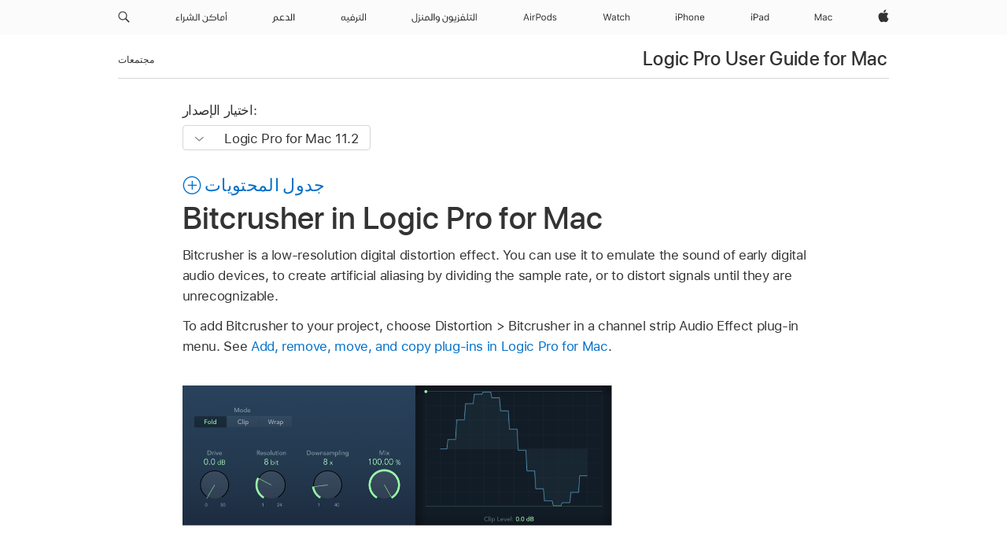

--- FILE ---
content_type: text/css
request_url: https://support.apple.com/clientside/build/apd_rtl_overrides.css
body_size: 1566
content:
#not-arabic.main {
    direction: ltr;
}

#arabic .book-pagination-links a.previous-link:before,
#arabic .book-pagination-links a.next-link:after {
    -webkit-transform: scaleX(-1);
    -ms-transform: scaleX(-1);
    transform: scaleX(-1);
}

#arabic .book-pagination-links a.previous-link:before {
    left: inherit;
}

#arabic .book-pagination-links a.next-link:after {
    right: inherit;
}

.main[dir=rtl] table,
.main[dir=rtl] td,
.main[dir=rtl] th {
    text-align: right;
}

.main[dir=rtl] .single-landing.landing {
    text-align: right;
}

.main[dir=rtl] table[data-type=Data] td>p,
.main[dir=rtl] table[data-type="Full Width"] td>p {
    text-align: right;
}

.main[dir=rtl] table[data-type=Data] .TableDisplay,
.main[dir=rtl] table[data-type=Data] .TableSubhead,
.main[dir=rtl] table[data-type="Full Width"] .TableDisplay,
.main[dir=rtl] table[data-type="Full Width"] .TableSubhead {
    text-align: right;
}

.main[dir=rtl] .PassionPoints div.Feature {
    text-align: right;
}

.main[dir=rtl] .PassionPoints div.Feature .FeatureBody>p:first-child {
    text-align: right;
}

.main[dir=rtl] .PassionPoints div.Feature .FeatureBody .Name {
    text-align: right;
}

.main[dir=rtl] .PassionPoints div.Feature .FeatureBody .Triptych .panel-container .Panel {
    text-align: right;
}

.main[dir=rtl] .PassionPoints div.Feature .FeatureBody .Subhead p,
.main[dir=rtl] .PassionPoints div.Feature .FeatureBody .Triptych p,
.main[dir=rtl] .PassionPoints div.Feature .FeatureBody .Triptych+figure p,
.main[dir=rtl] .PassionPoints div.Feature .FeatureBody .Triptych+figure+p p {
    text-align: right;
}

.main[dir=rtl] .PassionPoints div.Feature .FeatureBody .Outro {
    text-align: right;
}

.main[dir=rtl] div.Task>.Name {
    text-align: right;
}

html[dir="rtl"] body.js .modal-content li button[aria-expanded]:before {
    transform: rotate(180deg) scale(.9);
    margin-top: 0.15em;
}

html[dir="rtl"] body.js .modal-content li button[aria-expanded=true]:before {
    transform: rotate(90deg) scale(.9);
}


/**
<rdar://problem/33870684> [APD]Task Body Item should appear on right for RTL Languages.
No other way currently to override the styles since the style goes inline
*/

#arabic .book-content .Task button.Name:after,
#arabic .book-content .Task button.TaskButtonName:after {
    right: inherit;
}

@media only screen and (max-width: 767px) {
    .localnav-actions {
        right: inherit;
        left: 0;
    }
    .localnav-action {
        margin-left: 0px;
    }
    .localnav-action-menucta {
        float: right;
        margin-right: 0px;
    }
    .localnav-menucta-chevron:after {
        left: inherit;
    }
    .localnav-menucta-chevron:before {
        right: inherit
    }
    .localnav-menu-item {
        float: none;
    }
}

#helpful #question-state fieldset {
    float: right;
}

#helpful legend {
    float: right;
}

#helpful #question-state span {
    float: right;
}

#helpful .button {
    float: right;
}

#not-arabic.main .PassionPoints #content-section div.FeatureSingle figure {
    text-align: left;
}

#not-arabic-localnav .localnav,
#not-arabic-localnav .localnav-wrapper,
#not-arabic-localnav .localnav-background,
#not-arabic-localnav .localnav-menucta-anchor {
    top: 0;
    right: 0;
    left: inherit;
}

#not-arabic-localnav .localnav-title {
    float: right;
}

#not-arabic-localnav .localnav-menu {
    float: left;
}

#not-arabic-localnav .localnav-menu-tray {
    float: right;
}

#not-arabic-localnav .localnav-menu-item {
    float: right;
}

#not-arabic .passion-points-toc,
#not-arabic .book-toc {
    direction: rtl;
}

#not-arabic .icon-pluscircle:after {
    padding-right: .3em;
    padding-left: 0em;
}

@media only screen and (max-width: 767px) {
    #not-arabic-localnav .localnav-actions {
        float: right;
    }
    #not-arabic-localnav .localnav-menucta {
        margin-right: 0px;
        margin-left: -11px;
    }
    #not-arabic-localnav .localnav-menucta-chevron:before {
        left: 50%;
        right: inherit;
        transform-origin: 0 100%;
        transform: rotate(-40deg) scaleY(1.5);
    }
    #not-arabic-localnav .localnav-menucta-chevron:after {
        right: 50%;
        left: inherit;
        transform-origin: 100% 100%;
        transform: rotate(40deg) scaleY(1.5);
    }
    #not-arabic-localnav .localnav-menu-tray {
        float: none;
    }
    #not-arabic-localnav .localnav-menu-item {
        text-align: right;
        margin-right: 0;
        margin-left: 0;
    }
    #not-arabic-localnav .localnav-menustate:checked~.localnav .localnav-menucta-chevron:before,
    .localnav-menustate:target~.localnav .localnav-menucta-chevron:before {
        transform-origin: 0 0;
        transform: rotate(40deg) scaleY(1.5);
    }
    #not-arabic-localnav .localnav-menustate:checked~.localnav .localnav-menucta-chevron:after,
    .localnav-menustate:target~.localnav .localnav-menucta-chevron:after {
        transform-origin: 100% 0;
        transform: rotate(-40deg) scaleY(1.5);
    }
}

#not-arabic header #toc-container .passion-points-toc div {
    text-align: right;
}

html[dir=rtl] .modal-content ul {
    margin: 0 auto;
}

@media only screen and (max-width: 735px) {
    body.js .modal-content li[aria-expanded]:before {
        margin-top: 0.3em;
    }
    #not-arabic header #toc-container .passion-points-toc div {
        text-align: center;
    }
}

[data-designversion="2"] .main .PassionPoints .inner h1.Name {
    text-align: right;
}

@media only screen and (max-width: 736px) {
    [data-designversion="2"] .main .PassionPoints .inner h1.Name {
        text-align: center;
    }
}

[data-designversion="2"] .landing .inner .Hero {
    text-align: right;
}

@media only screen and (max-width: 736px) {
    [data-designversion="2"] .landing .inner .Hero {
        text-align: center;
    }
}

html[dir=rtl] [data-designversion="2"] .passion-points div.Feature .FeatureBody div.Subhead a.xRef {
    padding-left: .1em;
}

html[dir=rtl] [data-designversion="2"] .book-content div.Subhead[class*=graphicsizing] a.xRef.Aside:after {
    padding-right: 0;
    content: "";
}

html[dir=rtl] [data-designversion="2"] .Triptych a.xRef.Aside:after,
html[dir=rtl] [data-designversion="2"] .Triptych a.xRef.Aside:before {
    padding-right: 0;
    content: "";
}

.form-textbox-counter {
    direction: ltr;
}

html[dir=rtl] .book-pagination-links a.next-link .link-eyebrow:after {
    content: "\F35A";
}

html[dir=rtl] .book-pagination-links a.previous-link .link-eyebrow:before {
    content: "\F35B";
}

html[dir=rtl] .itunes-link a.URL:after,
html[dir=rtl] [data-designversion="2"] .apd-topic div.Subhead[class*=graphicsizing] .itunes-link a.URL:after {
    display: none;
}

[dir=ltr] {
    text-align: left;
    unicode-bidi: isolate;
}

[dir=rtl] {
    text-align: right;
    unicode-bidi: isolate;
}